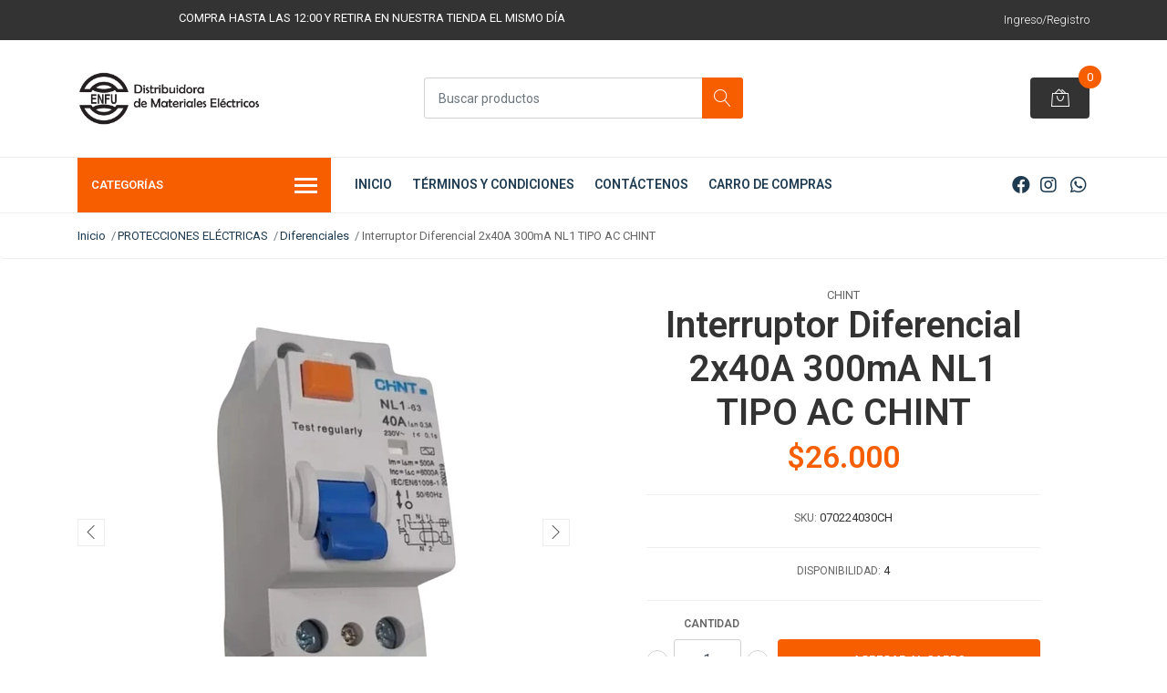

--- FILE ---
content_type: text/html; charset=utf-8
request_url: https://www.enfu.cl/interruptor-diferencial-2x40a-300ma-nl1-ac-chint
body_size: 14679
content:
<!DOCTYPE html>
<!--[if IE 9]><html class="lt-ie10" lang="en" > <![endif]-->
<html class="no-js" lang="es-CL" xmlns="http://www.w3.org/1999/xhtml"> <!--<![endif]-->

  <head>
    <!-- Google tag (gtag.js) -->

    <title>Interruptor Diferencial 2x40A 300mA NL1 TIPO AC CHINT</title>
    <meta name="description" content="Interruptor diferencial 2X40A sensibilidad de 300mA , 230V. Detectan variación entre la entrada y salida con el fin de proteger al usuario de la red eléctrica. Certificados SEC" />

    <meta http-equiv="Content-Type" content="text/html; charset=utf-8" />

    <meta name="robots" content="follow, all" />

    <!-- Set the viewport width to device width for mobile -->
    <meta name="viewport" content="width=device-width, initial-scale=1, shrink-to-fit=no">

    <!-- Facebook Meta tags for Product -->
<meta property="fb:app_id" content="283643215104248" />

  <meta property="og:id" content="20791023" />
  <meta property="og:title" content="Interruptor Diferencial 2x40A 300mA NL1 TIPO AC CHINT" />
  <meta property="og:type" content="product" />
  
    
      <meta property="og:image" content="https://cdnx.jumpseller.com/enfu/image/45695811/resize/1200/1200?1708456390" />
    
      <meta property="og:image" content="https://cdnx.jumpseller.com/enfu/image/45695813/resize/1200/1200?1708456390" />
    
  

  
    <meta property="og:brand" content="CHINT" />
  

  <meta property="product:is_product_shareable" content="1" />

  
    <meta property="product:original_price:amount" content="26000.0"/>
    <meta property="product:price:amount" content="26000.0"/>
     
      <meta property="product:availability" content="instock"/>
    
   

  <meta property="product:original_price:currency" content="CLP"/>
  <meta property="product:price:currency" content="CLP"/>



<meta property="og:description" content="Interruptor diferencial 2X40A sensibilidad de 300mA , 230V. Detectan variación entre la entrada y salida con el fin de proteger al usuario de la red eléctrica. Certificados SEC" />
<meta property="og:url" content="https://www.enfu.cl/interruptor-diferencial-2x40a-300ma-nl1-ac-chint" />
<meta property="og:site_name" content="ENFU LTDA" />
<meta name="twitter:card" content="summary" />


<meta property="og:locale" content="es_CL" />



    

    <script src="https://cdnjs.cloudflare.com/ajax/libs/jquery/3.3.1/jquery.min.js" integrity="sha384-tsQFqpEReu7ZLhBV2VZlAu7zcOV+rXbYlF2cqB8txI/8aZajjp4Bqd+V6D5IgvKT" crossorigin="anonymous" ></script>

    <link rel="canonical" href="https://www.enfu.cl/interruptor-diferencial-2x40a-300ma-nl1-ac-chint">

    
    <link rel="apple-touch-icon" type="image/x-icon" href="https://cdnx.jumpseller.com/enfu/image/39425107/resize/57/57?1694025644" sizes="57x57">
    <link rel="apple-touch-icon" type="image/x-icon" href="https://cdnx.jumpseller.com/enfu/image/39425107/resize/60/60?1694025644" sizes="60x60">
    <link rel="apple-touch-icon" type="image/x-icon" href="https://cdnx.jumpseller.com/enfu/image/39425107/resize/72/72?1694025644" sizes="72x72">
    <link rel="apple-touch-icon" type="image/x-icon" href="https://cdnx.jumpseller.com/enfu/image/39425107/resize/76/76?1694025644" sizes="76x76">
    <link rel="apple-touch-icon" type="image/x-icon" href="https://cdnx.jumpseller.com/enfu/image/39425107/resize/114/114?1694025644" sizes="114x114">
    <link rel="apple-touch-icon" type="image/x-icon" href="https://cdnx.jumpseller.com/enfu/image/39425107/resize/120/120?1694025644" sizes="120x120">
    <link rel="apple-touch-icon" type="image/x-icon" href="https://cdnx.jumpseller.com/enfu/image/39425107/resize/144/144?1694025644" sizes="144x144">
    <link rel="apple-touch-icon" type="image/x-icon" href="https://cdnx.jumpseller.com/enfu/image/39425107/resize/152/152?1694025644" sizes="152x152">

    <link rel="icon" type="image/png" href="https://cdnx.jumpseller.com/enfu/image/39425107/resize/196/196?1694025644" sizes="196x196">
    <link rel="icon" type="image/png" href="https://cdnx.jumpseller.com/enfu/image/39425107/resize/160/160?1694025644" sizes="160x160">
    <link rel="icon" type="image/png" href="https://cdnx.jumpseller.com/enfu/image/39425107/resize/96/96?1694025644" sizes="96x96">
    <link rel="icon" type="image/png" href="https://cdnx.jumpseller.com/enfu/image/39425107/resize/32/32?1694025644" sizes="32x32">
    <link rel="icon" type="image/png" href="https://cdnx.jumpseller.com/enfu/image/39425107/resize/16/16?1694025644" sizes="16x16">

  <meta name="msapplication-TileColor" content="#95b200">
  <meta name="theme-color" content="#ffffff">



    <link rel="stylesheet" href="//stackpath.bootstrapcdn.com/bootstrap/4.2.1/css/bootstrap.min.css">
    <link rel="stylesheet" href="https://cdnjs.cloudflare.com/ajax/libs/font-awesome/5.15.4/css/all.min.css" integrity="sha384-DyZ88mC6Up2uqS4h/KRgHuoeGwBcD4Ng9SiP4dIRy0EXTlnuz47vAwmeGwVChigm" crossorigin="anonymous" >
    <link rel="stylesheet" href="https://assets.jumpseller.com/store/enfu/themes/466137/styles.css?1769002652"/>
    <link rel="stylesheet" href="https://assets.jumpseller.com/store/enfu/themes/466137/color_pickers.min.css?1769002652"/>
    <link rel="stylesheet" href="https://assets.jumpseller.com/store/enfu/themes/466137/linear-icon.css?1769002652"/>
    
    <script src="//cdnjs.cloudflare.com/ajax/libs/OwlCarousel2/2.3.4/owl.carousel.min.js"></script>
    <link rel="stylesheet" href="//cdnjs.cloudflare.com/ajax/libs/OwlCarousel2/2.3.4/assets/owl.carousel.min.css">
    
    <script src="//ajax.googleapis.com/ajax/libs/webfont/1.6.26/webfont.js"></script>
<script type="text/javascript">
  WebFont.load({
    google: {
      families: ["Roboto:300,400,500,600,700,800", "Open Sans:300,400,500,600,700,800", "Roboto:300,400,500,600,700,800"]
    }
  });
</script>

<style type="text/css">
  body {
  font-family: 'Roboto' !important;
  }

  .page-header, h2 {
    font-family: 'Open Sans' !important;
  }

  .navbar-brand, .text-logo {
   font-family: 'Roboto' !important;
  }

   p, .caption h4, label, table, .panel  {
    font-size: 13px !important;
  }
  h1.block-header,
  h2.block-header,
  h2.summary-title {
    font-size: 12px !important;
  }
  .navbar-brand, .text-logo {
    font-size: 14px !important;
  }
  header #main-menu .navbar-nav a.nav-link {
    font-size: 14px !important;
  }

</style>

    <script type="application/ld+json">
  {
    "@context": "http://schema.org/"
    ,
      "@type": "Product",
      "name": "Interruptor Diferencial 2x40A 300mA NL1 TIPO AC CHINT",
      "url": "https://www.enfu.cl/interruptor-diferencial-2x40a-300ma-nl1-ac-chint",
      "itemCondition": "http://schema.org/NewCondition",
      "sku": "070224030CH",
      "image": "https://cdnx.jumpseller.com/enfu/image/45695811/504007__44_.png?1708456390",
      "productID": "6,93E+12",
      "description": "Interruptor diferencial 2X40A sensibilidad de 300mA , 230V. Detectan variación entre la entrada y salida con el fin de proteger al usuario de la red eléctrica. Certificados SEC",
      
      "brand": {
        "@type": "Brand",
        "name": "CHINT"
      },
      
      
        "category": "5380",
      
      "offers": {
        
          "@type": "Offer",
          "itemCondition": "http://schema.org/NewCondition",
          
          "availability": "http://schema.org/InStock",
          
          
            
          
          "price": "26000.0",
        
        "priceCurrency": "CLP",
        "seller": {
          "@type": "Organization",
          "name": "ENFU LTDA"
        },
        "url": "https://www.enfu.cl/interruptor-diferencial-2x40a-300ma-nl1-ac-chint",
        "shippingDetails": [
          {
          "@type": "OfferShippingDetails",
          "shippingDestination": [
          
          {
            "@type": "DefinedRegion",
            "addressCountry": "CL"
          }
          ]
          }
        ]
      }
    
  }
  </script>


    
  	 <meta name='google-site-verification' content='ylz_7nIDGS_gu4J4P1mEnrvSQKKFpjwZK1st5_lbnH0'/> 
 	 <meta name='google-site-verification' content='ylz_7nIDGS_gu4J4P1mEnrvSQKKFpjwZK1st5_lbnH0'/> 
 	 <meta name='google-site-verification' content='ylz_7nIDGS_gu4J4P1mEnrvSQKKFpjwZK1st5_lbnH0'/> 
 <meta name="csrf-param" content="authenticity_token" />
<meta name="csrf-token" content="UzAS7gfFM8euqvx7gTm8asF7AQmzNivLjYnyC5a2ILib1yt8dhdxtx0nAboeOZ2fQNVpZ93_Lcj1uskR-1nj9A" />




  <script async src="https://www.googletagmanager.com/gtag/js?id=G-77JPVGLZYZ"></script>


  <!-- Google Tag Manager -->
    <script>(function(w,d,s,l,i){w[l]=w[l]||[];w[l].push({'gtm.start':
    new Date().getTime(),event:'gtm.js'});var f=d.getElementsByTagName(s)[0],
    j=d.createElement(s),dl=l!='dataLayer'?'&l='+l:'';j.async=true;j.src=
    'https://www.googletagmanager.com/gtm.js?id='+i+dl;f.parentNode.insertBefore(j,f);
    })(window,document,'script','dataLayer', "GTM-MS3LLMBW");</script>
    <!-- End Google Tag Manager -->



<script>
  window.dataLayer = window.dataLayer || [];

  function gtag() {
    dataLayer.push(arguments);
  }

  gtag('js', new Date());

  // custom dimensions (for OKRs metrics)
  let custom_dimension_params = { custom_map: {} };
  
  custom_dimension_params['custom_map']['dimension1'] = 'theme';
  custom_dimension_params['theme'] = "mega";
  
  

  // Send events to Jumpseller GA Account
  // gtag('config', 'G-JBWEC7QQTS', Object.assign({}, { 'allow_enhanced_conversions': true }, custom_dimension_params));

  // Send events to Store Owner GA Account
  
  gtag('config', 'G-77JPVGLZYZ');
  
  
  gtag('config', 'GTM-MS3LLMBW');
  
  

  

  let order_items = null;

  
  // view_item - a user follows a link that goes directly to a product page
  gtag('event', 'view_item', {
    currency: "CLP",
    items: [{
      item_id: "070224030CH",
      item_name: "Interruptor Diferencial 2x40A 300mA NL1 TIPO AC CHINT",
      discount: "0.0",
      item_brand: "CHINT",
      price: "26000.0",
      currency: "CLP"
    }],
    value: "26000.0",
  });

  

  
</script>








<script>
  // Pixel code

  // dont send fb events if page is rendered inside an iframe (like admin theme preview)
  if(window.self === window.top) {
    !function(f,b,e,v,n,t,s){if(f.fbq)return;n=f.fbq=function(){n.callMethod?
    n.callMethod.apply(n,arguments):n.queue.push(arguments)};if(!f._fbq)f._fbq=n;
    n.push=n;n.loaded=!0;n.version='2.0';n.agent='pljumpseller';n.queue=[];t=b.createElement(e);t.async=!0;
    t.src=v;s=b.getElementsByTagName(e)[0];s.parentNode.insertBefore(t,s)}(window,
    document,'script','https://connect.facebook.net/' + getNavigatorLocale() + '/fbevents.js');

    var data = {};

    data.currency = 'CLP';
    data.total = '0.0';
    data.products_count = '0';

    

    data.content_ids = [20791023];
    data.contents = [{"id":20791023,"quantity":1,"item_price":26000.0,"item_discount":0.0}];
    data.single_value = 26000.0;

    // Line to enable Manual Only mode.
    fbq('set', 'autoConfig', false, '774212873709174');

    // FB Pixel Advanced Matching
    
    
    var advancedCustomerData = {
      'em' : '',
      'fn' : '',
      'ln' : '',
      'ph' : '',
      'ct' : '',
      'zp' : '',
      'country' : ''
    };

    var missingCustomerData = Object.values(advancedCustomerData).some(function(value) { return value.length == 0 });

    if(missingCustomerData) {
      fbq('init', '774212873709174');
    } else {
      fbq('init', '774212873709174', advancedCustomerData);
    }

    // PageView - build audience views (default FB Pixel behaviour)
    fbq('track', 'PageView');

    // AddToCart - released on page load after a product was added to cart
    

    // track conversion events, ordered by importance (not in this doc)
    // https://developers.facebook.com/docs/facebook-pixel/api-reference%23events

    
      // ViewContent - When a key page is viewed such as a product page
      
        fbq('track', 'ViewContent', {
          source: 'Jumpseller',
          value: data.single_value,
          currency: data.currency,
          content_name: document.title,
          content_type: 'product',
          content_ids: data.content_ids,
          contents: data.contents,
          referrer: document.referrer,
          userAgent: navigator.userAgent,
          language: navigator.language
        });
      

    

    function getNavigatorLocale(){
      return navigator.language.replace(/-/g,'_')
    }
  }
</script>





<script src="https://files.jumpseller.com/javascripts/dist/jumpseller-2.0.0.js" defer="defer"></script></head>
  
 <!-- <script src="https://apps.elfsight.com/p/platform.js" defer></script> >
<div class="elfsight-app-02308644-8b06-4dad-b2d0-69f4a7c341ec"></div>
-->
  <body class="">

    <!--[if lt IE 8]>
<p class="browsehappy">You are using an <strong>outdated</strong> browser. Please <a href="http://browsehappy.com/">upgrade your browser</a> to improve your experience.</p>
<![endif]-->
    
    <header class="header">
  <div class="preheader">
    <div class="container">
      <div class="row align-items-center">
        
        <div class="col-md-6">
          <div class="preheader-message">
           <marquee behavior="scroll" direction="left"> COMPRA HASTA LAS 12:00 Y RETIRA EN NUESTRA TIENDA EL MISMO DÍA</marquee>
          </div>
        </div>
        
        <div class="col-md-6">
          <div class="preheader-menu">
            <!-- Customers links -->
            
            <div class="preheader-menu-item ">
              <a href="/customer/login" class="trsn" title="Ingreso/Registro ENFU LTDA">
                <span class="customer-name">
                  Ingreso/Registro
                </span>
              </a>
            </div>
            

            

            

            

          </div>
        </div>
      </div>
    </div>
  </div>
  <div class="logo-area">
    <div class="container">
      <div class="row align-items-center">
        <div class="col-12 d-lg-none text-center mb-3">
          <a href="https://www.enfu.cl" title="ENFU LTDA" class="navbar-brand">
            
            <img src="https://images.jumpseller.com/store/enfu/store/logo/logo_negro_ENFU.png?1650663069" class="store-image" alt="ENFU LTDA" />
            
          </a>
        </div>
        <div class="col-2 d-lg-none">
          <button class="btn primary mobile-menu-trigger">
            <div class="nav-icon">
              <span></span>
              <span></span>
              <span></span>
              <span></span>
            </div>
          </button>
        </div>
        <div class="col-lg-4 col-md-4 d-none d-lg-block">
          <a href="https://www.enfu.cl" title="ENFU LTDA" class="navbar-brand">
            
            <img src="https://images.jumpseller.com/store/enfu/store/logo/logo_negro_ENFU.png?1650663069" class="store-image" alt="ENFU LTDA" />
            
          </a>
        </div>
        <div class="col-lg-4 col-8">
          <form id="search_mini_form" class="form-group" method="get" action="/search">
            <input type="text" value="" name="q" class="form-control form-control-sm" onFocus="javascript:this.value=''" placeholder="Buscar productos" />
            <button type="submit" class="btn primary"><i class="linear-icon icon-0803-magnifier"></i></button>
          </form>
        </div>
        <div class="col-lg-4 col-2 text-right">
          
          
          <div class="header-cart">
            <span class="cart-size">0</span>
            <a id="cart-link" href="/cart" class="btn secondary">
              <i class="linear-icon icon-0333-bag2"></i>
            </a>
          </div>
          
          
        </div>
      </div>
    </div>
  </div>
  <!-- Navigation -->
  <div class="menu-area">
    <nav id="mobile-menu" aria-labelledby="menu-trigger" class="trsn d-lg-none">
      <ul>
        
        <li class=" mobile">
  
  <a href="/" title="INICIO" >INICIO</a>
  

  
</li>

        
        <li class=" mobile">
  
  <a href="/terminos-y-condiciones" title="TÉRMINOS Y CONDICIONES" >TÉRMINOS Y CONDICIONES</a>
  

  
</li>

        
        <li class=" mobile">
  
  <a href="/contact" title="CONTÁCTENOS" >CONTÁCTENOS</a>
  

  
</li>

        
        <li class=" mobile">
  
  <a href="/cart" title="CARRO DE COMPRAS" >CARRO DE COMPRAS</a>
  

  
</li>

        
      </ul>
    </nav>
    <div class="container">
      <div class="row no-gutters">
        
        <div class="category-menu-wrapper col-lg-3">
          <span class="category-menu-trigger" href="#" role="button">
            Categorías
            <div class="nav-icon">
              <span></span>
              <span></span>
              <span></span>
              <span></span>
            </div>
          </span>
          <div class="container-mobile">
            <nav id="category-menu" aria-labelledby="menu-trigger" class="trsn">
              <ul>
              
              <li class="nav-item has-children d-none d-lg-block">
  <a href="/conductores"  title="CONDUCTORES" class="has-children level-1 trsn nav-link">CONDUCTORES</a>
  
  <ul class="multi-level">
    
    <li class="nav-item  d-none d-lg-block">
  <a href="/conductores/cordones"  title="Cordones" class="level-1 trsn nav-link">Cordones</a>
  
</li>

<li class=" mobile d-lg-none">
  
  <a href="/conductores/cordones" title="Cordones">Cordones</a>
  

  
</li>

    
    <li class="nav-item  d-none d-lg-block">
  <a href="/conductores/cables"  title="Cables" class="level-1 trsn nav-link">Cables</a>
  
</li>

<li class=" mobile d-lg-none">
  
  <a href="/conductores/cables" title="Cables">Cables</a>
  

  
</li>

    
    <li class="nav-item  d-none d-lg-block">
  <a href="/conductores/alambres"  title="Alambres" class="level-1 trsn nav-link">Alambres</a>
  
</li>

<li class=" mobile d-lg-none">
  
  <a href="/conductores/alambres" title="Alambres">Alambres</a>
  

  
</li>

    
  </ul>
  
</li>

<li class="has-dropdown mobile d-lg-none">
  
  <a title="CONDUCTORES" class="level-1  first-trigger">CONDUCTORES <i class="fas fa-angle-right" aria-hidden="true"></i></a>
  

  
  <ul class="level-1 dropdown">
    <li><a title="Volver" class="back-level-1"><i class="fas fa-angle-double-left" aria-hidden="true"></i> Volver</a></li>
    <li><a title="CONDUCTORES" class="top-category">CONDUCTORES</a></li>
    
    	<li class="nav-item  d-none d-lg-block">
  <a href="/conductores/cordones"  title="Cordones" class="level-1 trsn nav-link">Cordones</a>
  
</li>

<li class=" mobile d-lg-none">
  
  <a href="/conductores/cordones" title="Cordones">Cordones</a>
  

  
</li>

    
    	<li class="nav-item  d-none d-lg-block">
  <a href="/conductores/cables"  title="Cables" class="level-1 trsn nav-link">Cables</a>
  
</li>

<li class=" mobile d-lg-none">
  
  <a href="/conductores/cables" title="Cables">Cables</a>
  

  
</li>

    
    	<li class="nav-item  d-none d-lg-block">
  <a href="/conductores/alambres"  title="Alambres" class="level-1 trsn nav-link">Alambres</a>
  
</li>

<li class=" mobile d-lg-none">
  
  <a href="/conductores/alambres" title="Alambres">Alambres</a>
  

  
</li>

    
    <li><a href="/conductores" title="CONDUCTORES" class="goto">Ir a <span>CONDUCTORES</span></a></li>
  </ul>
  
</li>

              
              <li class="nav-item has-children d-none d-lg-block">
  <a href="/iluminacion"  title="ILUMINACIÓN" class="has-children level-1 trsn nav-link">ILUMINACIÓN</a>
  
  <ul class="multi-level">
    
    <li class="nav-item  d-none d-lg-block">
  <a href="/iluminacion/iluminacion-interior"  title="Iluminación Interior" class="level-1 trsn nav-link">Iluminación Interior</a>
  
</li>

<li class=" mobile d-lg-none">
  
  <a href="/iluminacion/iluminacion-interior" title="Iluminación Interior">Iluminación Interior</a>
  

  
</li>

    
    <li class="nav-item  d-none d-lg-block">
  <a href="/iluminacion/iluminacion-exterior"  title="Iluminación Exterior" class="level-1 trsn nav-link">Iluminación Exterior</a>
  
</li>

<li class=" mobile d-lg-none">
  
  <a href="/iluminacion/iluminacion-exterior" title="Iluminación Exterior">Iluminación Exterior</a>
  

  
</li>

    
  </ul>
  
</li>

<li class="has-dropdown mobile d-lg-none">
  
  <a title="ILUMINACIÓN" class="level-1  first-trigger">ILUMINACIÓN <i class="fas fa-angle-right" aria-hidden="true"></i></a>
  

  
  <ul class="level-1 dropdown">
    <li><a title="Volver" class="back-level-1"><i class="fas fa-angle-double-left" aria-hidden="true"></i> Volver</a></li>
    <li><a title="ILUMINACIÓN" class="top-category">ILUMINACIÓN</a></li>
    
    	<li class="nav-item  d-none d-lg-block">
  <a href="/iluminacion/iluminacion-interior"  title="Iluminación Interior" class="level-1 trsn nav-link">Iluminación Interior</a>
  
</li>

<li class=" mobile d-lg-none">
  
  <a href="/iluminacion/iluminacion-interior" title="Iluminación Interior">Iluminación Interior</a>
  

  
</li>

    
    	<li class="nav-item  d-none d-lg-block">
  <a href="/iluminacion/iluminacion-exterior"  title="Iluminación Exterior" class="level-1 trsn nav-link">Iluminación Exterior</a>
  
</li>

<li class=" mobile d-lg-none">
  
  <a href="/iluminacion/iluminacion-exterior" title="Iluminación Exterior">Iluminación Exterior</a>
  

  
</li>

    
    <li><a href="/iluminacion" title="ILUMINACIÓN" class="goto">Ir a <span>ILUMINACIÓN</span></a></li>
  </ul>
  
</li>

              
              <li class="nav-item has-children d-none d-lg-block">
  <a href="/domiciliaria"  title="DOMICILIARIA" class="has-children level-1 trsn nav-link">DOMICILIARIA</a>
  
  <ul class="multi-level">
    
    <li class="nav-item  d-none d-lg-block">
  <a href="/domiciliaria/lexo"  title="Lexo" class="level-1 trsn nav-link">Lexo</a>
  
</li>

<li class=" mobile d-lg-none">
  
  <a href="/domiciliaria/lexo" title="Lexo">Lexo</a>
  

  
</li>

    
    <li class="nav-item  d-none d-lg-block">
  <a href="/domiciliaria/s44-sinthesi"  title="S44 Sinthesi" class="level-1 trsn nav-link">S44 Sinthesi</a>
  
</li>

<li class=" mobile d-lg-none">
  
  <a href="/domiciliaria/s44-sinthesi" title="S44 Sinthesi">S44 Sinthesi</a>
  

  
</li>

    
    <li class="nav-item  d-none d-lg-block">
  <a href="/domiciliaria/s33s22-sinthesi"  title="S33+S22 Sinthesi" class="level-1 trsn nav-link">S33+S22 Sinthesi</a>
  
</li>

<li class=" mobile d-lg-none">
  
  <a href="/domiciliaria/s33s22-sinthesi" title="S33+S22 Sinthesi">S33+S22 Sinthesi</a>
  

  
</li>

    
    <li class="nav-item  d-none d-lg-block">
  <a href="/domiciliaria/s17-sinthesi"  title="S17 Sinthesi" class="level-1 trsn nav-link">S17 Sinthesi</a>
  
</li>

<li class=" mobile d-lg-none">
  
  <a href="/domiciliaria/s17-sinthesi" title="S17 Sinthesi">S17 Sinthesi</a>
  

  
</li>

    
    <li class="nav-item  d-none d-lg-block">
  <a href="/domiciliaria/miluz-schneider"  title="MiLuz Schneider" class="level-1 trsn nav-link">MiLuz Schneider</a>
  
</li>

<li class=" mobile d-lg-none">
  
  <a href="/domiciliaria/miluz-schneider" title="MiLuz Schneider">MiLuz Schneider</a>
  

  
</li>

    
    <li class="nav-item  d-none d-lg-block">
  <a href="/domiciliaria/habit21-schneider"  title="Habit21 Schneider" class="level-1 trsn nav-link">Habit21 Schneider</a>
  
</li>

<li class=" mobile d-lg-none">
  
  <a href="/domiciliaria/habit21-schneider" title="Habit21 Schneider">Habit21 Schneider</a>
  

  
</li>

    
    <li class="nav-item  d-none d-lg-block">
  <a href="/domiciliaria/orion-schneider"  title="Orión Schneider" class="level-1 trsn nav-link">Orión Schneider</a>
  
</li>

<li class=" mobile d-lg-none">
  
  <a href="/domiciliaria/orion-schneider" title="Orión Schneider">Orión Schneider</a>
  

  
</li>

    
    <li class="nav-item  d-none d-lg-block">
  <a href="/domiciliaria/genesis-schneider"  title="Génesis Schneider" class="level-1 trsn nav-link">Génesis Schneider</a>
  
</li>

<li class=" mobile d-lg-none">
  
  <a href="/domiciliaria/genesis-schneider" title="Génesis Schneider">Génesis Schneider</a>
  

  
</li>

    
    <li class="nav-item  d-none d-lg-block">
  <a href="/domiciliaria/interruptores"  title="Interruptores" class="level-1 trsn nav-link">Interruptores</a>
  
</li>

<li class=" mobile d-lg-none">
  
  <a href="/domiciliaria/interruptores" title="Interruptores">Interruptores</a>
  

  
</li>

    
    <li class="nav-item  d-none d-lg-block">
  <a href="/domiciliaria/enchufes-machos-y-hembras"  title="Enchufes Machos y Hembras" class="level-1 trsn nav-link">Enchufes Machos y Hembras</a>
  
</li>

<li class=" mobile d-lg-none">
  
  <a href="/domiciliaria/enchufes-machos-y-hembras" title="Enchufes Machos y Hembras">Enchufes Machos y Hembras</a>
  

  
</li>

    
    <li class="nav-item  d-none d-lg-block">
  <a href="/domiciliaria/alargadores"  title="Alargadores" class="level-1 trsn nav-link">Alargadores</a>
  
</li>

<li class=" mobile d-lg-none">
  
  <a href="/domiciliaria/alargadores" title="Alargadores">Alargadores</a>
  

  
</li>

    
    <li class="nav-item  d-none d-lg-block">
  <a href="/domiciliaria/portalamparas"  title="Portalámparas" class="level-1 trsn nav-link">Portalámparas</a>
  
</li>

<li class=" mobile d-lg-none">
  
  <a href="/domiciliaria/portalamparas" title="Portalámparas">Portalámparas</a>
  

  
</li>

    
    <li class="nav-item  d-none d-lg-block">
  <a href="/domiciliaria/bticino-luzica"  title="Lúzica Bticino" class="level-1 trsn nav-link">Lúzica Bticino</a>
  
</li>

<li class=" mobile d-lg-none">
  
  <a href="/domiciliaria/bticino-luzica" title="Lúzica Bticino">Lúzica Bticino</a>
  

  
</li>

    
    <li class="nav-item  d-none d-lg-block">
  <a href="/domiciliaria/aris-mec"  title="Aris Mec" class="level-1 trsn nav-link">Aris Mec</a>
  
</li>

<li class=" mobile d-lg-none">
  
  <a href="/domiciliaria/aris-mec" title="Aris Mec">Aris Mec</a>
  

  
</li>

    
  </ul>
  
</li>

<li class="has-dropdown mobile d-lg-none">
  
  <a title="DOMICILIARIA" class="level-1  first-trigger">DOMICILIARIA <i class="fas fa-angle-right" aria-hidden="true"></i></a>
  

  
  <ul class="level-1 dropdown">
    <li><a title="Volver" class="back-level-1"><i class="fas fa-angle-double-left" aria-hidden="true"></i> Volver</a></li>
    <li><a title="DOMICILIARIA" class="top-category">DOMICILIARIA</a></li>
    
    	<li class="nav-item  d-none d-lg-block">
  <a href="/domiciliaria/lexo"  title="Lexo" class="level-1 trsn nav-link">Lexo</a>
  
</li>

<li class=" mobile d-lg-none">
  
  <a href="/domiciliaria/lexo" title="Lexo">Lexo</a>
  

  
</li>

    
    	<li class="nav-item  d-none d-lg-block">
  <a href="/domiciliaria/s44-sinthesi"  title="S44 Sinthesi" class="level-1 trsn nav-link">S44 Sinthesi</a>
  
</li>

<li class=" mobile d-lg-none">
  
  <a href="/domiciliaria/s44-sinthesi" title="S44 Sinthesi">S44 Sinthesi</a>
  

  
</li>

    
    	<li class="nav-item  d-none d-lg-block">
  <a href="/domiciliaria/s33s22-sinthesi"  title="S33+S22 Sinthesi" class="level-1 trsn nav-link">S33+S22 Sinthesi</a>
  
</li>

<li class=" mobile d-lg-none">
  
  <a href="/domiciliaria/s33s22-sinthesi" title="S33+S22 Sinthesi">S33+S22 Sinthesi</a>
  

  
</li>

    
    	<li class="nav-item  d-none d-lg-block">
  <a href="/domiciliaria/s17-sinthesi"  title="S17 Sinthesi" class="level-1 trsn nav-link">S17 Sinthesi</a>
  
</li>

<li class=" mobile d-lg-none">
  
  <a href="/domiciliaria/s17-sinthesi" title="S17 Sinthesi">S17 Sinthesi</a>
  

  
</li>

    
    	<li class="nav-item  d-none d-lg-block">
  <a href="/domiciliaria/miluz-schneider"  title="MiLuz Schneider" class="level-1 trsn nav-link">MiLuz Schneider</a>
  
</li>

<li class=" mobile d-lg-none">
  
  <a href="/domiciliaria/miluz-schneider" title="MiLuz Schneider">MiLuz Schneider</a>
  

  
</li>

    
    	<li class="nav-item  d-none d-lg-block">
  <a href="/domiciliaria/habit21-schneider"  title="Habit21 Schneider" class="level-1 trsn nav-link">Habit21 Schneider</a>
  
</li>

<li class=" mobile d-lg-none">
  
  <a href="/domiciliaria/habit21-schneider" title="Habit21 Schneider">Habit21 Schneider</a>
  

  
</li>

    
    	<li class="nav-item  d-none d-lg-block">
  <a href="/domiciliaria/orion-schneider"  title="Orión Schneider" class="level-1 trsn nav-link">Orión Schneider</a>
  
</li>

<li class=" mobile d-lg-none">
  
  <a href="/domiciliaria/orion-schneider" title="Orión Schneider">Orión Schneider</a>
  

  
</li>

    
    	<li class="nav-item  d-none d-lg-block">
  <a href="/domiciliaria/genesis-schneider"  title="Génesis Schneider" class="level-1 trsn nav-link">Génesis Schneider</a>
  
</li>

<li class=" mobile d-lg-none">
  
  <a href="/domiciliaria/genesis-schneider" title="Génesis Schneider">Génesis Schneider</a>
  

  
</li>

    
    	<li class="nav-item  d-none d-lg-block">
  <a href="/domiciliaria/interruptores"  title="Interruptores" class="level-1 trsn nav-link">Interruptores</a>
  
</li>

<li class=" mobile d-lg-none">
  
  <a href="/domiciliaria/interruptores" title="Interruptores">Interruptores</a>
  

  
</li>

    
    	<li class="nav-item  d-none d-lg-block">
  <a href="/domiciliaria/enchufes-machos-y-hembras"  title="Enchufes Machos y Hembras" class="level-1 trsn nav-link">Enchufes Machos y Hembras</a>
  
</li>

<li class=" mobile d-lg-none">
  
  <a href="/domiciliaria/enchufes-machos-y-hembras" title="Enchufes Machos y Hembras">Enchufes Machos y Hembras</a>
  

  
</li>

    
    	<li class="nav-item  d-none d-lg-block">
  <a href="/domiciliaria/alargadores"  title="Alargadores" class="level-1 trsn nav-link">Alargadores</a>
  
</li>

<li class=" mobile d-lg-none">
  
  <a href="/domiciliaria/alargadores" title="Alargadores">Alargadores</a>
  

  
</li>

    
    	<li class="nav-item  d-none d-lg-block">
  <a href="/domiciliaria/portalamparas"  title="Portalámparas" class="level-1 trsn nav-link">Portalámparas</a>
  
</li>

<li class=" mobile d-lg-none">
  
  <a href="/domiciliaria/portalamparas" title="Portalámparas">Portalámparas</a>
  

  
</li>

    
    	<li class="nav-item  d-none d-lg-block">
  <a href="/domiciliaria/bticino-luzica"  title="Lúzica Bticino" class="level-1 trsn nav-link">Lúzica Bticino</a>
  
</li>

<li class=" mobile d-lg-none">
  
  <a href="/domiciliaria/bticino-luzica" title="Lúzica Bticino">Lúzica Bticino</a>
  

  
</li>

    
    	<li class="nav-item  d-none d-lg-block">
  <a href="/domiciliaria/aris-mec"  title="Aris Mec" class="level-1 trsn nav-link">Aris Mec</a>
  
</li>

<li class=" mobile d-lg-none">
  
  <a href="/domiciliaria/aris-mec" title="Aris Mec">Aris Mec</a>
  

  
</li>

    
    <li><a href="/domiciliaria" title="DOMICILIARIA" class="goto">Ir a <span>DOMICILIARIA</span></a></li>
  </ul>
  
</li>

              
              <li class="nav-item has-children d-none d-lg-block">
  <a href="/industrial"  title="INDUSTRIAL" class="has-children level-1 trsn nav-link">INDUSTRIAL</a>
  
  <ul class="multi-level">
    
    <li class="nav-item  d-none d-lg-block">
  <a href="/industrial/accesorios-y-adaptadores"  title="Accesorios y Adaptadores" class="level-1 trsn nav-link">Accesorios y Adaptadores</a>
  
</li>

<li class=" mobile d-lg-none">
  
  <a href="/industrial/accesorios-y-adaptadores" title="Accesorios y Adaptadores">Accesorios y Adaptadores</a>
  

  
</li>

    
    <li class="nav-item  d-none d-lg-block">
  <a href="/industrial/control-y-comando"  title="Control y Comando" class="level-1 trsn nav-link">Control y Comando</a>
  
</li>

<li class=" mobile d-lg-none">
  
  <a href="/industrial/control-y-comando" title="Control y Comando">Control y Comando</a>
  

  
</li>

    
    <li class="nav-item  d-none d-lg-block">
  <a href="/industrial/adaptadores"  title="Adaptadores" class="level-1 trsn nav-link">Adaptadores</a>
  
</li>

<li class=" mobile d-lg-none">
  
  <a href="/industrial/adaptadores" title="Adaptadores">Adaptadores</a>
  

  
</li>

    
    <li class="nav-item  d-none d-lg-block">
  <a href="/industrial/enchufe-industrial-hembra"  title="Enchufe Industrial Hembra" class="level-1 trsn nav-link">Enchufe Industrial Hembra</a>
  
</li>

<li class=" mobile d-lg-none">
  
  <a href="/industrial/enchufe-industrial-hembra" title="Enchufe Industrial Hembra">Enchufe Industrial Hembra</a>
  

  
</li>

    
    <li class="nav-item  d-none d-lg-block">
  <a href="/industrial/enchufe-industrial-macho"  title="Enchufe Industrial Macho" class="level-1 trsn nav-link">Enchufe Industrial Macho</a>
  
</li>

<li class=" mobile d-lg-none">
  
  <a href="/industrial/enchufe-industrial-macho" title="Enchufe Industrial Macho">Enchufe Industrial Macho</a>
  

  
</li>

    
  </ul>
  
</li>

<li class="has-dropdown mobile d-lg-none">
  
  <a title="INDUSTRIAL" class="level-1  first-trigger">INDUSTRIAL <i class="fas fa-angle-right" aria-hidden="true"></i></a>
  

  
  <ul class="level-1 dropdown">
    <li><a title="Volver" class="back-level-1"><i class="fas fa-angle-double-left" aria-hidden="true"></i> Volver</a></li>
    <li><a title="INDUSTRIAL" class="top-category">INDUSTRIAL</a></li>
    
    	<li class="nav-item  d-none d-lg-block">
  <a href="/industrial/accesorios-y-adaptadores"  title="Accesorios y Adaptadores" class="level-1 trsn nav-link">Accesorios y Adaptadores</a>
  
</li>

<li class=" mobile d-lg-none">
  
  <a href="/industrial/accesorios-y-adaptadores" title="Accesorios y Adaptadores">Accesorios y Adaptadores</a>
  

  
</li>

    
    	<li class="nav-item  d-none d-lg-block">
  <a href="/industrial/control-y-comando"  title="Control y Comando" class="level-1 trsn nav-link">Control y Comando</a>
  
</li>

<li class=" mobile d-lg-none">
  
  <a href="/industrial/control-y-comando" title="Control y Comando">Control y Comando</a>
  

  
</li>

    
    	<li class="nav-item  d-none d-lg-block">
  <a href="/industrial/adaptadores"  title="Adaptadores" class="level-1 trsn nav-link">Adaptadores</a>
  
</li>

<li class=" mobile d-lg-none">
  
  <a href="/industrial/adaptadores" title="Adaptadores">Adaptadores</a>
  

  
</li>

    
    	<li class="nav-item  d-none d-lg-block">
  <a href="/industrial/enchufe-industrial-hembra"  title="Enchufe Industrial Hembra" class="level-1 trsn nav-link">Enchufe Industrial Hembra</a>
  
</li>

<li class=" mobile d-lg-none">
  
  <a href="/industrial/enchufe-industrial-hembra" title="Enchufe Industrial Hembra">Enchufe Industrial Hembra</a>
  

  
</li>

    
    	<li class="nav-item  d-none d-lg-block">
  <a href="/industrial/enchufe-industrial-macho"  title="Enchufe Industrial Macho" class="level-1 trsn nav-link">Enchufe Industrial Macho</a>
  
</li>

<li class=" mobile d-lg-none">
  
  <a href="/industrial/enchufe-industrial-macho" title="Enchufe Industrial Macho">Enchufe Industrial Macho</a>
  

  
</li>

    
    <li><a href="/industrial" title="INDUSTRIAL" class="goto">Ir a <span>INDUSTRIAL</span></a></li>
  </ul>
  
</li>

              
              <li class="nav-item has-children d-none d-lg-block">
  <a href="/canalizacion"  title="CANALIZACIÓN" class="has-children level-1 trsn nav-link">CANALIZACIÓN</a>
  
  <ul class="multi-level">
    
    <li class="nav-item  d-none d-lg-block">
  <a href="/canalizacion/tableros"  title="Tableros" class="level-1 trsn nav-link">Tableros</a>
  
</li>

<li class=" mobile d-lg-none">
  
  <a href="/canalizacion/tableros" title="Tableros">Tableros</a>
  

  
</li>

    
    <li class="nav-item  d-none d-lg-block">
  <a href="/canalizacion/gabinetes"  title="Gabinetes" class="level-1 trsn nav-link">Gabinetes</a>
  
</li>

<li class=" mobile d-lg-none">
  
  <a href="/canalizacion/gabinetes" title="Gabinetes">Gabinetes</a>
  

  
</li>

    
    <li class="nav-item  d-none d-lg-block">
  <a href="/canalizacion/cajas-de-distribucion"  title="Cajas de Distribución" class="level-1 trsn nav-link">Cajas de Distribución</a>
  
</li>

<li class=" mobile d-lg-none">
  
  <a href="/canalizacion/cajas-de-distribucion" title="Cajas de Distribución">Cajas de Distribución</a>
  

  
</li>

    
    <li class="nav-item  d-none d-lg-block">
  <a href="/canalizacion/tuberias-y-canaletas"  title="Tuberías y canaletas" class="level-1 trsn nav-link">Tuberías y canaletas</a>
  
</li>

<li class=" mobile d-lg-none">
  
  <a href="/canalizacion/tuberias-y-canaletas" title="Tuberías y canaletas">Tuberías y canaletas</a>
  

  
</li>

    
    <li class="nav-item  d-none d-lg-block">
  <a href="/canalizacion/emt"  title="EMT" class="level-1 trsn nav-link">EMT</a>
  
</li>

<li class=" mobile d-lg-none">
  
  <a href="/canalizacion/emt" title="EMT">EMT</a>
  

  
</li>

    
  </ul>
  
</li>

<li class="has-dropdown mobile d-lg-none">
  
  <a title="CANALIZACIÓN" class="level-1  first-trigger">CANALIZACIÓN <i class="fas fa-angle-right" aria-hidden="true"></i></a>
  

  
  <ul class="level-1 dropdown">
    <li><a title="Volver" class="back-level-1"><i class="fas fa-angle-double-left" aria-hidden="true"></i> Volver</a></li>
    <li><a title="CANALIZACIÓN" class="top-category">CANALIZACIÓN</a></li>
    
    	<li class="nav-item  d-none d-lg-block">
  <a href="/canalizacion/tableros"  title="Tableros" class="level-1 trsn nav-link">Tableros</a>
  
</li>

<li class=" mobile d-lg-none">
  
  <a href="/canalizacion/tableros" title="Tableros">Tableros</a>
  

  
</li>

    
    	<li class="nav-item  d-none d-lg-block">
  <a href="/canalizacion/gabinetes"  title="Gabinetes" class="level-1 trsn nav-link">Gabinetes</a>
  
</li>

<li class=" mobile d-lg-none">
  
  <a href="/canalizacion/gabinetes" title="Gabinetes">Gabinetes</a>
  

  
</li>

    
    	<li class="nav-item  d-none d-lg-block">
  <a href="/canalizacion/cajas-de-distribucion"  title="Cajas de Distribución" class="level-1 trsn nav-link">Cajas de Distribución</a>
  
</li>

<li class=" mobile d-lg-none">
  
  <a href="/canalizacion/cajas-de-distribucion" title="Cajas de Distribución">Cajas de Distribución</a>
  

  
</li>

    
    	<li class="nav-item  d-none d-lg-block">
  <a href="/canalizacion/tuberias-y-canaletas"  title="Tuberías y canaletas" class="level-1 trsn nav-link">Tuberías y canaletas</a>
  
</li>

<li class=" mobile d-lg-none">
  
  <a href="/canalizacion/tuberias-y-canaletas" title="Tuberías y canaletas">Tuberías y canaletas</a>
  

  
</li>

    
    	<li class="nav-item  d-none d-lg-block">
  <a href="/canalizacion/emt"  title="EMT" class="level-1 trsn nav-link">EMT</a>
  
</li>

<li class=" mobile d-lg-none">
  
  <a href="/canalizacion/emt" title="EMT">EMT</a>
  

  
</li>

    
    <li><a href="/canalizacion" title="CANALIZACIÓN" class="goto">Ir a <span>CANALIZACIÓN</span></a></li>
  </ul>
  
</li>

              
              <li class="nav-item has-children d-none d-lg-block">
  <a href="/protecciones-electricas"  title="PROTECCIONES ELÉCTRICAS" class="has-children level-1 trsn nav-link">PROTECCIONES ELÉCTRICAS</a>
  
  <ul class="multi-level">
    
    <li class="nav-item  d-none d-lg-block">
  <a href="/protecciones-electricas/otros"  title="Otros" class="level-1 trsn nav-link">Otros</a>
  
</li>

<li class=" mobile d-lg-none">
  
  <a href="/protecciones-electricas/otros" title="Otros">Otros</a>
  

  
</li>

    
    <li class="nav-item  d-none d-lg-block">
  <a href="/protecciones-electricas/automaticos"  title="Automáticos" class="level-1 trsn nav-link">Automáticos</a>
  
</li>

<li class=" mobile d-lg-none">
  
  <a href="/protecciones-electricas/automaticos" title="Automáticos">Automáticos</a>
  

  
</li>

    
    <li class="nav-item  d-none d-lg-block">
  <a href="/protecciones-electricas/diferenciales"  title="Diferenciales" class="level-1 trsn nav-link">Diferenciales</a>
  
</li>

<li class=" mobile d-lg-none">
  
  <a href="/protecciones-electricas/diferenciales" title="Diferenciales">Diferenciales</a>
  

  
</li>

    
    <li class="nav-item  d-none d-lg-block">
  <a href="/protecciones-electricas/guardamotores"  title="Guardamotores" class="level-1 trsn nav-link">Guardamotores</a>
  
</li>

<li class=" mobile d-lg-none">
  
  <a href="/protecciones-electricas/guardamotores" title="Guardamotores">Guardamotores</a>
  

  
</li>

    
  </ul>
  
</li>

<li class="has-dropdown mobile d-lg-none">
  
  <a title="PROTECCIONES ELÉCTRICAS" class="level-1  first-trigger">PROTECCIONES ELÉCTRICAS <i class="fas fa-angle-right" aria-hidden="true"></i></a>
  

  
  <ul class="level-1 dropdown">
    <li><a title="Volver" class="back-level-1"><i class="fas fa-angle-double-left" aria-hidden="true"></i> Volver</a></li>
    <li><a title="PROTECCIONES ELÉCTRICAS" class="top-category">PROTECCIONES ELÉCTRICAS</a></li>
    
    	<li class="nav-item  d-none d-lg-block">
  <a href="/protecciones-electricas/otros"  title="Otros" class="level-1 trsn nav-link">Otros</a>
  
</li>

<li class=" mobile d-lg-none">
  
  <a href="/protecciones-electricas/otros" title="Otros">Otros</a>
  

  
</li>

    
    	<li class="nav-item  d-none d-lg-block">
  <a href="/protecciones-electricas/automaticos"  title="Automáticos" class="level-1 trsn nav-link">Automáticos</a>
  
</li>

<li class=" mobile d-lg-none">
  
  <a href="/protecciones-electricas/automaticos" title="Automáticos">Automáticos</a>
  

  
</li>

    
    	<li class="nav-item  d-none d-lg-block">
  <a href="/protecciones-electricas/diferenciales"  title="Diferenciales" class="level-1 trsn nav-link">Diferenciales</a>
  
</li>

<li class=" mobile d-lg-none">
  
  <a href="/protecciones-electricas/diferenciales" title="Diferenciales">Diferenciales</a>
  

  
</li>

    
    	<li class="nav-item  d-none d-lg-block">
  <a href="/protecciones-electricas/guardamotores"  title="Guardamotores" class="level-1 trsn nav-link">Guardamotores</a>
  
</li>

<li class=" mobile d-lg-none">
  
  <a href="/protecciones-electricas/guardamotores" title="Guardamotores">Guardamotores</a>
  

  
</li>

    
    <li><a href="/protecciones-electricas" title="PROTECCIONES ELÉCTRICAS" class="goto">Ir a <span>PROTECCIONES ELÉCTRICAS</span></a></li>
  </ul>
  
</li>

              
              <li class="nav-item has-children d-none d-lg-block">
  <a href="/complementos"  title="COMPLEMENTOS" class="has-children level-1 trsn nav-link">COMPLEMENTOS</a>
  
  <ul class="multi-level">
    
    <li class="nav-item  d-none d-lg-block">
  <a href="/complementos/herramientas-inalambricas"  title="Herramientas Inalámbricas" class="level-1 trsn nav-link">Herramientas Inalámbricas</a>
  
</li>

<li class=" mobile d-lg-none">
  
  <a href="/complementos/herramientas-inalambricas" title="Herramientas Inalámbricas">Herramientas Inalámbricas</a>
  

  
</li>

    
    <li class="nav-item  d-none d-lg-block">
  <a href="/complementos/herramientas-manuales"  title="Herramientas Manuales" class="level-1 trsn nav-link">Herramientas Manuales</a>
  
</li>

<li class=" mobile d-lg-none">
  
  <a href="/complementos/herramientas-manuales" title="Herramientas Manuales">Herramientas Manuales</a>
  

  
</li>

    
    <li class="nav-item  d-none d-lg-block">
  <a href="/complementos/herramientas-electricas"  title="Herramientas Eléctricas" class="level-1 trsn nav-link">Herramientas Eléctricas</a>
  
</li>

<li class=" mobile d-lg-none">
  
  <a href="/complementos/herramientas-electricas" title="Herramientas Eléctricas">Herramientas Eléctricas</a>
  

  
</li>

    
  </ul>
  
</li>

<li class="has-dropdown mobile d-lg-none">
  
  <a title="COMPLEMENTOS" class="level-1  first-trigger">COMPLEMENTOS <i class="fas fa-angle-right" aria-hidden="true"></i></a>
  

  
  <ul class="level-1 dropdown">
    <li><a title="Volver" class="back-level-1"><i class="fas fa-angle-double-left" aria-hidden="true"></i> Volver</a></li>
    <li><a title="COMPLEMENTOS" class="top-category">COMPLEMENTOS</a></li>
    
    	<li class="nav-item  d-none d-lg-block">
  <a href="/complementos/herramientas-inalambricas"  title="Herramientas Inalámbricas" class="level-1 trsn nav-link">Herramientas Inalámbricas</a>
  
</li>

<li class=" mobile d-lg-none">
  
  <a href="/complementos/herramientas-inalambricas" title="Herramientas Inalámbricas">Herramientas Inalámbricas</a>
  

  
</li>

    
    	<li class="nav-item  d-none d-lg-block">
  <a href="/complementos/herramientas-manuales"  title="Herramientas Manuales" class="level-1 trsn nav-link">Herramientas Manuales</a>
  
</li>

<li class=" mobile d-lg-none">
  
  <a href="/complementos/herramientas-manuales" title="Herramientas Manuales">Herramientas Manuales</a>
  

  
</li>

    
    	<li class="nav-item  d-none d-lg-block">
  <a href="/complementos/herramientas-electricas"  title="Herramientas Eléctricas" class="level-1 trsn nav-link">Herramientas Eléctricas</a>
  
</li>

<li class=" mobile d-lg-none">
  
  <a href="/complementos/herramientas-electricas" title="Herramientas Eléctricas">Herramientas Eléctricas</a>
  

  
</li>

    
    <li><a href="/complementos" title="COMPLEMENTOS" class="goto">Ir a <span>COMPLEMENTOS</span></a></li>
  </ul>
  
</li>

              
              </ul>
            </nav>
          </div>
        </div>
        
        <div class="col-md-9">
          <div class="navbar navbar-expand-lg">
            <div id="main-menu" class="collapse navbar-collapse">
              <ul class="navbar-nav mr-auto list-group-horizontal d-table">
                
                <li class="nav-item d-table-cell">
  <a href="/"  title="INICIO" class=" trsn nav-link d-table-cell align-middle">INICIO</a>
  
</li>

                
                <li class="nav-item d-table-cell">
  <a href="/terminos-y-condiciones"  title="TÉRMINOS Y CONDICIONES" class=" trsn nav-link d-table-cell align-middle">TÉRMINOS Y CONDICIONES</a>
  
</li>

                
                <li class="nav-item d-table-cell">
  <a href="/contact"  title="CONTÁCTENOS" class=" trsn nav-link d-table-cell align-middle">CONTÁCTENOS</a>
  
</li>

                
                <li class="nav-item d-table-cell">
  <a href="/cart"  title="CARRO DE COMPRAS" class=" trsn nav-link d-table-cell align-middle">CARRO DE COMPRAS</a>
  
</li>

                
              </ul>

              <ul class="social navbar-toggler-right list-inline d-none d-xl-block">
                
                <li class="list-inline-item">
                  <a href="https://www.facebook.com/enfumaterialeselectricos" class="trsn" title="Ir a Facebook" target="_blank">
                    <i class="fab fa-facebook"></i>
                  </a>
                </li>
                
                
                
                
                <li class="list-inline-item">
                  <a href="https://www.instagram.com/enfumaterialeselectricos" class="trsn" title="Ir a Instagram" target="_blank">
                    <i class="fab fa-instagram"></i>
                  </a>
                </li>
                
                
                <li class="list-inline-item">
                  <a href="https://api.whatsapp.com/send?phone=56951723204&text=Hola%20ENFU LTDA" class="trsn" title="WhatsApp" target="_blank">
                    <i class="fab fa-whatsapp fa-fw"></i>
                  </a>
                </li>
                
                
                
              </ul>
            </div>
          </div>
        </div>
      </div>
    </div>
  </div>
</header>

    
    <section class="breadcrumb d-none d-md-block">
      <div class="container">
        <ul>
          
          
          <li class="breadcrumb-item"><a href="/" class="trsn" title="Volver a Inicio">Inicio</a></li>
          
          
          
          <li class="breadcrumb-item"><a href="/protecciones-electricas" class="trsn" title="Volver a PROTECCIONES ELÉCTRICAS">PROTECCIONES ELÉCTRICAS</a></li>
          
          
          
          <li class="breadcrumb-item"><a href="/protecciones-electricas/diferenciales" class="trsn" title="Volver a Diferenciales">Diferenciales</a></li>
          
          
          
          <li class="breadcrumb-item"><span>Interruptor Diferencial 2x40A 300mA NL1 TIPO AC CHINT</span></li>
          
          
        </ul>
      </div>
    </section>
    
    
    <!-- Page Content -->
    <script src="https://assets.jumpseller.com/store/enfu/themes/466137/owl.carousel2.thumbs.min.js?1769002652"></script>
<div class="container container-section product-page">
  <div class="row">
    <div class="col-lg-6">
      <div class="main-product-image">
        

        
        
        <div id="product-carousel">
          <div class="product-images owl-carousel product-slider" data-slider-id="1">
            <div class="item">
              <img id="first-image" src="https://cdnx.jumpseller.com/enfu/image/45695811/resize/540/540?1708456390" srcset="https://cdnx.jumpseller.com/enfu/image/45695811/resize/540/540?1708456390 1x, https://cdnx.jumpseller.com/enfu/image/45695811/resize/1080/1080?1708456390 2x" alt="Interruptor Diferencial 2x40A 300mA NL1 TIPO AC CHINT" title="Interruptor Diferencial 2x40A 300mA NL1 TIPO AC CHINT" class="product-image">
            </div>
            
            <div class="item">
              <img src="https://cdnx.jumpseller.com/enfu/image/45695813/resize/540/540?1708456390" srcset="https://cdnx.jumpseller.com/enfu/image/45695813/resize/540/540?1708456390 1x, https://cdnx.jumpseller.com/enfu/image/45695813/resize/1080/1080?1708456390 2x" alt="Interruptor Diferencial 2x40A 300mA NL1 TIPO AC CHINT" title="Interruptor Diferencial 2x40A 300mA NL1 TIPO AC CHINT" class="product-image">
            </div>
            
          </div>
          
          <div class="owl-thumbs product-page-thumbs overflow-hidden mt-3" data-slider-id="1">
            
            

            
            <a class="owl-thumb-item float-left" data-image="1" data-variant-id="99999999999" data-variant-values="" href="#"><img src="https://cdnx.jumpseller.com/enfu/image/45695811/thumb/100/100?1708456390" srcset="https://cdnx.jumpseller.com/enfu/image/45695811/thumb/100/100?1708456390 1x, https://cdnx.jumpseller.com/enfu/image/45695811/thumb/200/200?1708456390 2x" alt="Interruptor Diferencial 2x40A 300mA NL1 TIPO AC CHINT" /></a>
            
            

            
            <a class="owl-thumb-item float-left" data-image="2" data-variant-id="99999999999" data-variant-values="" href="#"><img src="https://cdnx.jumpseller.com/enfu/image/45695813/thumb/100/100?1708456390" srcset="https://cdnx.jumpseller.com/enfu/image/45695813/thumb/100/100?1708456390 1x, https://cdnx.jumpseller.com/enfu/image/45695813/thumb/200/200?1708456390 2x" alt="Interruptor Diferencial 2x40A 300mA NL1 TIPO AC CHINT" /></a>
            
          </div>
          
        </div>
        
      </div>
    </div>

    <div class="col-lg-6">
      <form id="product-form-20791023-" class="product-form form-horizontal" action="/cart/add/20791023" method="post" enctype="multipart/form-data" name="buy">

  <!-- Product Price  -->
  <div class="form-group price_elem">
    
    <span class="product-form_brand">CHINT</span>
    
    <h1 class="product-form_title page-title">Interruptor Diferencial 2x40A 300mA NL1 TIPO AC CHINT</h1>
    
    <span class="product-form_price" id="product-form-price">$26.000</span>
    
    
    
  </div>

  <!-- Product Sku  -->
  
  <div id="product-sku" class="form-group sku text-center trsn" style="visibility:visible;">
    <label>SKU: </label>
    <span class="sku_elem">070224030CH</span>
  </div>
  

  
  <div id="stock"class="form-group text-center">
    <label>Disponibilidad:</label>
    <span class="product-form-stock">4</span>
  </div>
  

  <div class="form-group qty-select product-form_options hidden">
    
    
  </div>

  
  <!-- Out of Stock -->
  <div class="form-group product-stock product-out-stock text-center hidden">
    <span class="product-form_price">Agotado</span>
    <p>Este producto se ha quedado sin stock. Puedes consultarnos al respecto.</p>
    <a href="/contact" class="btn secondary btn-sm" title="Contáctanos">Contáctanos</a>
    <a href="https://www.enfu.cl" class="clearfix continue" title="&larr; Continue Comprando">&larr; Continue Comprando</a>
  </div>

  <!-- Not Available -->
  <div class="form-group product-stock product-unavailable text-center hidden">
    <span class="product-form_price">No Disponible</span>
    <p>Este producto no está disponible. Puedes consultarnos al respecto.</p>
    <a href="/contact" class="btn secondary btn-sm" title="Contáctanos">Contáctanos</a>
    <a href="https://www.enfu.cl" class="clearfix continue" title="&larr; Continue Comprando">&larr; Continue Comprando</a>
  </div>
  <div class="form-group">
    <div class="row no-gutters product-stock product-available adc-form visible">
      <div class="col-lg-4 col-sm-5">
        <label for="Quantity" class="form-control-label">Cantidad</label>
      </div>
      <div class="col-lg-8 col-sm-7"></div>
      <div class="col-lg-4 col-sm-5">
        
        
        <div class="quantity">
          <div class="product-qty">
            <input type="number" class="qty form-control text-center" id="input-qty" name="qty" min="1" value="1" readonly="readonly"  max="4" >
            <div class="quantity-nav"><div class="quantity-button quantity-up" onclick="Jumpseller.incrementCounter('input-qty')">+</div><div class="quantity-button quantity-down" onclick="Jumpseller.decrementCounter('input-qty')">-</div></div>
          </div>
        </div>
      </div>
      <div class="col-lg-8 col-sm-7">
        
        <input type="button" id="add-to-cart" onclick="addToCart2('20791023', 'Interruptor Diferencial 2x40A 300mA NL1 TIPO AC CHINT', $('#input-qty').val(), getProductOptions('#product-form-20791023-'));" class="btn btn-block primary adc" value="Agregar al Carro" />
        
      </div>
      <div class="col-12 disclaimer">Solo quedan <strong> 4 </strong> unidades de este producto</div>
    </div>
  </div>
  

  
  <div class="form-group">
    <div class="product-form_field-group">
      <label class="form-control-label">Archivos</label>
      <table class="table table-bordered product-form_attachments">
        <tbody>
          
          <tr>
            <td align="left" style="width: 90%">070224030CH.pdf</td>
            <td><a target="_blank" href="https://www.enfu.cl//attachments/attachment/68951862" class="btn btn-block btn-sm secondary"><i class="linear-icon icon-0758-download2"></i></a></td>
          </tr>
          
        </tbody>
      </table>
    </div>
  </div>
  

  <div id="product-sharing">
    <div class="form-group">
      <div class="product-form_field-group text-center">
        <label class="form-control-label">Compartir</label>
        <div class="row social-networks">
          
          <div class="col">
            <a href="https://www.facebook.com/sharer/sharer.php?u=https://www.enfu.cl/interruptor-diferencial-2x40a-300ma-nl1-ac-chint" class="has-tip tip-top radius button tiny button-facebook trsn" title="Compartir en Facebook" target="_blank" data-tooltip>
              <i class="fab fa-facebook-f"></i>
            </a>
          </div>
          

          

          

          

          
          <div class="col" id="whatsapp">
            <a class="has-tip tip-top radius button tiny button-whats trsn" href="https://api.whatsapp.com/send?text=Mira este producto Interruptor Diferencial 2x40A 300mA NL1 TIPO AC CHINT | https://www.enfu.cl/interruptor-diferencial-2x40a-300ma-nl1-ac-chint">
              <i class="fab fa-whatsapp"></i>
            </a>
          </div>
          
        </div>
      </div>
    </div>
  </div>
</form>

<script type="text/javascript">
  $('#product-sharing a').click(function(){
    return !window.open(this.href, 'Share', 'width=640,height=300');
  });
</script>

<script>
  function getProductOptions(form) {
    var options = {};
    $(form).find(".prod-options").each(function() {
      var option = $(this);
      options[option.attr('id')] = option.val();
    })
    return options;
  }
</script>

<script type="text/javascript">
  function addItem(product_id,qty,options) {
    Jumpseller.addProductToCart(product_id, qty, options, {callback: addToCartCallback});
  }
</script>

    </div>
    
    <div class="col-12 mt-5">
      <ul class="nav nav-pills justify-content-center" id="product-tabs" role="tablist">
        
        <li class="nav-item">
          <a class="active" id="pills-description-tab" data-toggle="pill" href="#pills-description" role="tab" aria-controls="pills-description" aria-selected="true">Descripción</a>
        </li>
        
        
        <li class="nav-item">
          <a class="" id="pills-fields-tab" data-toggle="pill" href="#pills-fields" role="tab" aria-controls="pills-fields" aria-selected="false">Detalles</a>
        </li>
        
      </ul>
      <div class="tab-content" id="product-tabs_content">
        
        <div class="tab-pane fade show active" id="pills-description" role="tabpanel" aria-labelledby="pills-description-tab"><p>Interruptor diferencial 2X40A sensibilidad de 300mA , 230V. Detectan variación entre la entrada y salida con el fin de proteger al usuario de la red eléctrica. Certificados SEC</p></div>
        

        
        <div class="tab-pane fade " id="pills-fields" role="tabpanel" aria-labelledby="pills-fields-tab">

          
          <label class="tab-label">Informativo</label>
          <p>Si necesitas más cantidad indicanos en nuestro correo info@enfu.cl</p>
          
        </div>
        
      </div>
    </div>
    
  </div>

  


  
  
<div class="row mt-5">
  <!-- Page Heading -->
  <div class="col-12">
    <h2 class="block-header">También te puede interesar</h2>
  </div>
  <div class="product-slider product-slider-4 owl-carousel col-12">
    
    <div class="item">
      <div class="product-block">
        
        <a href="/interruptor-diferencial-2x40a-30ma-chint" >

          

          
          <img class="img-fluid" src="https://cdnx.jumpseller.com/enfu/image/45687697/resize/260/260?1708441316" srcset="https://cdnx.jumpseller.com/enfu/image/45687697/resize/260/260?1708441316 1x, https://cdnx.jumpseller.com/enfu/image/45687697/resize/520/520?1708441316 2x" title="Interruptor Diferencial 2x40A 30mA NL1 TIPO AC CHINT" alt="Interruptor Diferencial 2x40A 30mA NL1 TIPO AC CHINT" />
          
        </a>
        <div class="caption">
          <div class="button-hide">
            <div class="brand-name trsn">
              <span class="brand">CHINT</span>
              <h3><a href="/interruptor-diferencial-2x40a-30ma-chint">Interruptor Diferencial 2x40A 30mA NL1 TIPO AC ...</a></h3>
            </div>
            
            <div class="quick-view my-lg-0 my-2 trsn">
              
              
              <form id="product-form-14966847-" action="/cart/add/14966847" method="post" enctype="multipart/form-data" name="buy">
                <div class="row adc-form no-gutters">
                  <div class="col-8">
                    
                    <div class="quantity">
                      <div class="product-qty">
                        <input type="number" class="form-control text-center" id="input-qty-14966847" name="qty" min="1" value="1" readonly="readonly"  max="5" >
                        <div class="quantity-nav"><div class="quantity-button quantity-up" onclick="Jumpseller.incrementCounter('input-qty-14966847')">+</div><div class="quantity-button quantity-down" onclick="Jumpseller.decrementCounter('input-qty-14966847')">-</div></div>
                      </div>
                    </div>
                  </div>
                  <div class="col-4">
                    
                    <button type="button" onclick="addToCart('14966847', 'Interruptor Diferencial 2x40A 30mA NL1 TIPO AC CHINT', $('#input-qty-14966847').val(), getProductOptions('#product-form-14966847-'));" class="adc btn btn-block primary" value="Agregar al Carro" ><i class="fas fa-cart-plus"></i></button>
                    
                  </div>
                </div>
              </form>
              
              
            </div>
            
          </div>
          
          
          
          
          <div class="price">
            
            <span class="block-price">$24.110</span>
            
          </div>
          
        </div>
      </div>
    </div>
    
    <div class="item">
      <div class="product-block">
        
        <a href="/interruptor-diferencial-2x25a-30ma-chint" >

          

          
          <img class="img-fluid" src="https://cdnx.jumpseller.com/enfu/image/45687791/resize/260/260?1708441587" srcset="https://cdnx.jumpseller.com/enfu/image/45687791/resize/260/260?1708441587 1x, https://cdnx.jumpseller.com/enfu/image/45687791/resize/520/520?1708441587 2x" title="Interruptor Diferencial 2x25A 30mA NL1 TIPO AC CHINT" alt="Interruptor Diferencial 2x25A 30mA NL1 TIPO AC CHINT" />
          
        </a>
        <div class="caption">
          <div class="button-hide">
            <div class="brand-name trsn">
              <span class="brand">CHINT</span>
              <h3><a href="/interruptor-diferencial-2x25a-30ma-chint">Interruptor Diferencial 2x25A 30mA NL1 TIPO AC ...</a></h3>
            </div>
            
            <div class="quick-view my-lg-0 my-2 trsn">
              
              
              <form id="product-form-14966846-" action="/cart/add/14966846" method="post" enctype="multipart/form-data" name="buy">
                <div class="row adc-form no-gutters">
                  <div class="col-8">
                    
                    <div class="quantity">
                      <div class="product-qty">
                        <input type="number" class="form-control text-center" id="input-qty-14966846" name="qty" min="1" value="1" readonly="readonly"  max="27" >
                        <div class="quantity-nav"><div class="quantity-button quantity-up" onclick="Jumpseller.incrementCounter('input-qty-14966846')">+</div><div class="quantity-button quantity-down" onclick="Jumpseller.decrementCounter('input-qty-14966846')">-</div></div>
                      </div>
                    </div>
                  </div>
                  <div class="col-4">
                    
                    <button type="button" onclick="addToCart('14966846', 'Interruptor Diferencial 2x25A 30mA NL1 TIPO AC CHINT', $('#input-qty-14966846').val(), getProductOptions('#product-form-14966846-'));" class="adc btn btn-block primary" value="Agregar al Carro" ><i class="fas fa-cart-plus"></i></button>
                    
                  </div>
                </div>
              </form>
              
              
            </div>
            
          </div>
          
          
          
          
          <div class="price">
            
            <span class="block-price">$16.960</span>
            
          </div>
          
        </div>
      </div>
    </div>
    
    <div class="item">
      <div class="product-block">
        
        <a href="/interruptor-diferencial-4px40a-30ma-chint" >

          

          
          <img class="img-fluid" src="https://cdnx.jumpseller.com/enfu/image/45687725/resize/260/260?1708441394" srcset="https://cdnx.jumpseller.com/enfu/image/45687725/resize/260/260?1708441394 1x, https://cdnx.jumpseller.com/enfu/image/45687725/resize/520/520?1708441394 2x" title="Interruptor Diferencial Trifásico 4x40A 30mA NL1 TIPO AC CHINT" alt="Interruptor Diferencial Trifásico 4x40A 30mA NL1 TIPO AC CHINT" />
          
        </a>
        <div class="caption">
          <div class="button-hide">
            <div class="brand-name trsn">
              <span class="brand">CHINT</span>
              <h3><a href="/interruptor-diferencial-4px40a-30ma-chint">Interruptor Diferencial Trifásico 4x40A 30mA NL...</a></h3>
            </div>
            
            <div class="quick-view my-lg-0 my-2 trsn">
              
              
              <form id="product-form-14966848-" action="/cart/add/14966848" method="post" enctype="multipart/form-data" name="buy">
                <div class="row adc-form no-gutters">
                  <div class="col-8">
                    
                    <div class="quantity">
                      <div class="product-qty">
                        <input type="number" class="form-control text-center" id="input-qty-14966848" name="qty" min="1" value="1" readonly="readonly"  max="7" >
                        <div class="quantity-nav"><div class="quantity-button quantity-up" onclick="Jumpseller.incrementCounter('input-qty-14966848')">+</div><div class="quantity-button quantity-down" onclick="Jumpseller.decrementCounter('input-qty-14966848')">-</div></div>
                      </div>
                    </div>
                  </div>
                  <div class="col-4">
                    
                    <button type="button" onclick="addToCart('14966848', 'Interruptor Diferencial Trifásico 4x40A 30mA NL1 TIPO AC CHINT', $('#input-qty-14966848').val(), getProductOptions('#product-form-14966848-'));" class="adc btn btn-block primary" value="Agregar al Carro" ><i class="fas fa-cart-plus"></i></button>
                    
                  </div>
                </div>
              </form>
              
              
            </div>
            
          </div>
          
          
          
          
          <div class="price">
            
            <span class="block-price">$40.820</span>
            
          </div>
          
        </div>
      </div>
    </div>
    
    <div class="item">
      <div class="product-block">
        
        <a href="/diferencial-2x40a-30ma-riel-din-lexo" >

          

          
          <img class="img-fluid" src="https://cdnx.jumpseller.com/enfu/image/26592344/resize/260/260?1694715844" srcset="https://cdnx.jumpseller.com/enfu/image/26592344/resize/260/260?1694715844 1x, https://cdnx.jumpseller.com/enfu/image/26592344/resize/520/520?1694715844 2x" title="Diferencial 2x40A 30mA riel DIN Lexo" alt="Diferencial 2x40A 30mA riel DIN Lexo" />
          
        </a>
        <div class="caption">
          <div class="button-hide">
            <div class="brand-name trsn">
              <span class="brand">LEXO</span>
              <h3><a href="/diferencial-2x40a-30ma-riel-din-lexo">Diferencial 2x40A 30mA riel DIN Lexo</a></h3>
            </div>
            
            <div class="quick-view my-lg-0 my-2 trsn">
              
              
              <form id="product-form-14966826-" action="/cart/add/14966826" method="post" enctype="multipart/form-data" name="buy">
                <div class="row adc-form no-gutters">
                  <div class="col-8">
                    
                    <div class="quantity">
                      <div class="product-qty">
                        <input type="number" class="form-control text-center" id="input-qty-14966826" name="qty" min="1" value="1" readonly="readonly"  max="2" >
                        <div class="quantity-nav"><div class="quantity-button quantity-up" onclick="Jumpseller.incrementCounter('input-qty-14966826')">+</div><div class="quantity-button quantity-down" onclick="Jumpseller.decrementCounter('input-qty-14966826')">-</div></div>
                      </div>
                    </div>
                  </div>
                  <div class="col-4">
                    
                    <button type="button" onclick="addToCart('14966826', 'Diferencial 2x40A 30mA riel DIN Lexo', $('#input-qty-14966826').val(), getProductOptions('#product-form-14966826-'));" class="adc btn btn-block primary" value="Agregar al Carro" ><i class="fas fa-cart-plus"></i></button>
                    
                  </div>
                </div>
              </form>
              
              
            </div>
            
          </div>
          
          
          
          
          <div class="price">
            
            <span class="block-price">$14.190</span>
            
          </div>
          
        </div>
      </div>
    </div>
    
    <div class="item">
      <div class="product-block">
        
        <a href="/diferencial-2x25a-30ma-riel-din-lexo" >

          

          
          <img class="img-fluid" src="https://cdnx.jumpseller.com/enfu/image/26627889/resize/260/260?1694715844" srcset="https://cdnx.jumpseller.com/enfu/image/26627889/resize/260/260?1694715844 1x, https://cdnx.jumpseller.com/enfu/image/26627889/resize/520/520?1694715844 2x" title="Diferencial 2x25A 30mA riel DIN Lexo" alt="Diferencial 2x25A 30mA riel DIN Lexo" />
          
        </a>
        <div class="caption">
          <div class="button-hide">
            <div class="brand-name trsn">
              <span class="brand">LEXO</span>
              <h3><a href="/diferencial-2x25a-30ma-riel-din-lexo">Diferencial 2x25A 30mA riel DIN Lexo</a></h3>
            </div>
            
            <div class="quick-view my-lg-0 my-2 trsn">
              
              
              <form id="product-form-14966825-" action="/cart/add/14966825" method="post" enctype="multipart/form-data" name="buy">
                <div class="row adc-form no-gutters">
                  <div class="col-8">
                    
                    <div class="quantity">
                      <div class="product-qty">
                        <input type="number" class="form-control text-center" id="input-qty-14966825" name="qty" min="1" value="1" readonly="readonly"  max="55" >
                        <div class="quantity-nav"><div class="quantity-button quantity-up" onclick="Jumpseller.incrementCounter('input-qty-14966825')">+</div><div class="quantity-button quantity-down" onclick="Jumpseller.decrementCounter('input-qty-14966825')">-</div></div>
                      </div>
                    </div>
                  </div>
                  <div class="col-4">
                    
                    <button type="button" onclick="addToCart('14966825', 'Diferencial 2x25A 30mA riel DIN Lexo', $('#input-qty-14966825').val(), getProductOptions('#product-form-14966825-'));" class="adc btn btn-block primary" value="Agregar al Carro" ><i class="fas fa-cart-plus"></i></button>
                    
                  </div>
                </div>
              </form>
              
              
            </div>
            
          </div>
          
          
          
          
          <div class="price">
            
            <span class="block-price">$13.710</span>
            
          </div>
          
        </div>
      </div>
    </div>
    
    <div class="item">
      <div class="product-block">
        
        <a href="/diferencial-electromagnetico-2x40a-30ma-riel-din-easy-9-schneider" >

          

          
          <img class="img-fluid" src="https://cdnx.jumpseller.com/enfu/image/26627908/resize/260/260?1694715849" srcset="https://cdnx.jumpseller.com/enfu/image/26627908/resize/260/260?1694715849 1x, https://cdnx.jumpseller.com/enfu/image/26627908/resize/520/520?1694715849 2x" title="Diferencial electromagnético 2x40A  30mA riel DIN Easy 9  Schneider" alt="Diferencial electromagnético 2x40A  30mA riel DIN Easy 9  Schneider" />
          
        </a>
        <div class="caption">
          <div class="button-hide">
            <div class="brand-name trsn">
              <span class="brand">SCHNEIDER</span>
              <h3><a href="/diferencial-electromagnetico-2x40a-30ma-riel-din-easy-9-schneider">Diferencial electromagnético 2x40A  30mA riel D...</a></h3>
            </div>
            
            <div class="quick-view my-lg-0 my-2 trsn">
              
              
              <form id="product-form-14966837-" action="/cart/add/14966837" method="post" enctype="multipart/form-data" name="buy">
                <div class="row adc-form no-gutters">
                  <div class="col-8">
                    
                    <div class="quantity">
                      <div class="product-qty">
                        <input type="number" class="form-control text-center" id="input-qty-14966837" name="qty" min="1" value="1" readonly="readonly"  max="11" >
                        <div class="quantity-nav"><div class="quantity-button quantity-up" onclick="Jumpseller.incrementCounter('input-qty-14966837')">+</div><div class="quantity-button quantity-down" onclick="Jumpseller.decrementCounter('input-qty-14966837')">-</div></div>
                      </div>
                    </div>
                  </div>
                  <div class="col-4">
                    
                    <button type="button" onclick="addToCart('14966837', 'Diferencial electromagnético 2x40A  30mA riel DIN Easy 9  Schneider', $('#input-qty-14966837').val(), getProductOptions('#product-form-14966837-'));" class="adc btn btn-block primary" value="Agregar al Carro" ><i class="fas fa-cart-plus"></i></button>
                    
                  </div>
                </div>
              </form>
              
              
            </div>
            
          </div>
          
          
          
          
          <div class="price">
            
            <span class="block-price">$34.020</span>
            
          </div>
          
        </div>
      </div>
    </div>
    
    <div class="item">
      <div class="product-block">
        
        <a href="/diferencial-electromagnetico-2x25a-30ma-riel-din-easy-9-schneider-ez9r36225" >

          

          
          <img class="img-fluid" src="https://cdnx.jumpseller.com/enfu/image/26627914/resize/260/260?1694715849" srcset="https://cdnx.jumpseller.com/enfu/image/26627914/resize/260/260?1694715849 1x, https://cdnx.jumpseller.com/enfu/image/26627914/resize/520/520?1694715849 2x" title="Diferencial electromagnético 2x25A  30mA riel DIN Easy 9 Schneider" alt="Diferencial electromagnético 2x25A  30mA riel DIN Easy 9 Schneider" />
          
        </a>
        <div class="caption">
          <div class="button-hide">
            <div class="brand-name trsn">
              <span class="brand">SCHNEIDER</span>
              <h3><a href="/diferencial-electromagnetico-2x25a-30ma-riel-din-easy-9-schneider-ez9r36225">Diferencial electromagnético 2x25A  30mA riel D...</a></h3>
            </div>
            
            <div class="quick-view my-lg-0 my-2 trsn">
              
              
              <form id="product-form-14966836-" action="/cart/add/14966836" method="post" enctype="multipart/form-data" name="buy">
                <div class="row adc-form no-gutters">
                  <div class="col-8">
                    
                    <div class="quantity">
                      <div class="product-qty">
                        <input type="number" class="form-control text-center" id="input-qty-14966836" name="qty" min="1" value="1" readonly="readonly"  max="21" >
                        <div class="quantity-nav"><div class="quantity-button quantity-up" onclick="Jumpseller.incrementCounter('input-qty-14966836')">+</div><div class="quantity-button quantity-down" onclick="Jumpseller.decrementCounter('input-qty-14966836')">-</div></div>
                      </div>
                    </div>
                  </div>
                  <div class="col-4">
                    
                    <button type="button" onclick="addToCart('14966836', 'Diferencial electromagnético 2x25A  30mA riel DIN Easy 9 Schneider', $('#input-qty-14966836').val(), getProductOptions('#product-form-14966836-'));" class="adc btn btn-block primary" value="Agregar al Carro" ><i class="fas fa-cart-plus"></i></button>
                    
                  </div>
                </div>
              </form>
              
              
            </div>
            
          </div>
          
          
          
          
          <div class="price">
            
            <span class="block-price">$18.600</span>
            
          </div>
          
        </div>
      </div>
    </div>
    
    <div class="item">
      <div class="product-block">
        
        <a href="/interruptor-diferencial-4x40a-300ma-6k-rccb-nl1chint" >

          

          
          <img class="img-fluid" src="https://cdnx.jumpseller.com/enfu/image/36595937/resize/260/260?1694715883" srcset="https://cdnx.jumpseller.com/enfu/image/36595937/resize/260/260?1694715883 1x, https://cdnx.jumpseller.com/enfu/image/36595937/resize/520/520?1694715883 2x" title="Interruptor diferencial 4X40A 300mA 6K RCCB NL1CHINT                        " alt="Interruptor diferencial 4X40A 300mA 6K RCCB NL1CHINT                        " />
          
        </a>
        <div class="caption">
          <div class="button-hide">
            <div class="brand-name trsn">
              <span class="brand">Chint</span>
              <h3><a href="/interruptor-diferencial-4x40a-300ma-6k-rccb-nl1chint">Interruptor diferencial 4X40A 300mA 6K RCCB NL1...</a></h3>
            </div>
            
            <div class="quick-view my-lg-0 my-2 trsn">
              
              
              <form id="product-form-20066499-" action="/cart/add/20066499" method="post" enctype="multipart/form-data" name="buy">
                <div class="row adc-form no-gutters">
                  <div class="col-8">
                    
                    <div class="quantity">
                      <div class="product-qty">
                        <input type="number" class="form-control text-center" id="input-qty-20066499" name="qty" min="1" value="1" readonly="readonly"  max="2" >
                        <div class="quantity-nav"><div class="quantity-button quantity-up" onclick="Jumpseller.incrementCounter('input-qty-20066499')">+</div><div class="quantity-button quantity-down" onclick="Jumpseller.decrementCounter('input-qty-20066499')">-</div></div>
                      </div>
                    </div>
                  </div>
                  <div class="col-4">
                    
                    <button type="button" onclick="addToCart('20066499', 'Interruptor diferencial 4X40A 300mA 6K RCCB NL1CHINT                        ', $('#input-qty-20066499').val(), getProductOptions('#product-form-20066499-'));" class="adc btn btn-block primary" value="Agregar al Carro" ><i class="fas fa-cart-plus"></i></button>
                    
                  </div>
                </div>
              </form>
              
              
            </div>
            
          </div>
          
          
          
          
          <div class="price">
            
            <span class="block-price">$41.640</span>
            
          </div>
          
        </div>
      </div>
    </div>
    
  </div>
</div>


<script>
  $('.product-slider-4').owlCarousel({
    loop:false,
    margin:30,
    navText: ["<i class='linear-icon icon-0828-chevron-left'></i>", "<i class='linear-icon icon-0829-chevron-right'></i>"],
    nav:true,
    dots: true,
    thumbs: false,
    responsive:{
      0:{
        items:1,
        margin:8,
      },
      350:{
        items:2,
        margin:8,
      },
      768:{
        items:3,
        margin:15
      },
      1000:{
        items:4
      }
    }
  })
</script>

  

</div>

<script>
  $('.product-images').owlCarousel({
    loop: false,
    items:1,
    dots: false,
    margin:0,
    autoHeight:true,
    nav: true,
    thumbs: true,
    thumbsPrerendered: true,
    navText: ["<i class='linear-icon icon-0828-chevron-left'></i>", "<i class='linear-icon icon-0829-chevron-right'></i>"]
  })
</script>




    
    
<div id="newsletter">
  <div class="container">
    <form action="https://eepurl.com/h9Sju5" method="post" id="mc-embedded-subscribe-form" name="mc-embedded-subscribe-form" class="validate" target="_blank" novalidate>
      <div id="mc_embed_signup_scroll">
        <div class="row">
          <div class="col-lg-3 col-md-12">
            <h5> REGÍSTRATE E INFÓRMATE SOBRE NUESTRAS PROMOCIONES Y DESCUENTOS.</h5>
          </div>
          <!-- Begin MailChimp Signup Form -->
          <div class="col-lg-3 col-md-4">
            <input type="email" value="" name="EMAIL" class="email field form-control footer-subscribe__email" id="mce-EMAIL"  placeholder="E-mail">
          </div>
          <div class="col-lg-3 col-md-4">
            <input type="text" value="" name="FNAME" class="name field form-control footer-subscribe__name" id="mce-FNAME" placeholder="Nombre" required>
          </div>
          <div id="mce-responses" class="clear">
            <div class="response" id="mce-error-response" style="display:none"></div>
            <div class="response" id="mce-success-response" style="display:none"></div>
          </div>    <!-- real people should not fill this in and expect good things - do not remove this or risk form bot signups-->
          <div style="position: absolute; left: -5000px;" aria-hidden="true"><input type="text" name="b_ffff219b22fc837d937647412_215cc122c8" tabindex="-1" value=""></div>
          <div class="col-lg-3 col-md-4">
            <button type="submit" value="Subscribe" name="subscribe" id="mc-embedded-subscribe" class="btn primary footer-subscribe__button">Suscribirse</button>
          </div>
        </div>
      </div>
    </form>

  </div>
</div>


    <!-- Footer -->
<footer>
  <div class="container">
    <div class="row">
      <div class="col-lg-3 col-sm-6 find-us">
        <h5>Encuéntranos</h5>
        <ul class="icon-list">
          <li><i class="linear-icon icon-0379-map-marker"></i> Avda José Joaquín Pérez 6156, , Cerro Navia, Región Metropolitana, Chile</li>
          <li><i class="linear-icon icon-0745-clock3"></i> Horas de trabajo: <br>LUNES - JUEVES 9:30 a 13:00 - 14:30 a 18:00 | VIERNES  9:30 a 13:00 - 14:30 a 17:30     | SÁBADO 10:00 a 13:00 | DOMINGO CERRADO</li>
          <li><i class="linear-icon icon-0241-headset"></i> <a href="tel:CENTRAL: +562.27732131 | CELULAR +569.51723204">CENTRAL: +562.27732131 | CELULAR +569.51723204</a></li>
          <li><i class="linear-icon icon-0151-envelope"></i> <a href="mailto:VENTASONLINE@ENFU.CL" target="_blank">VENTASONLINE@ENFU.CL</a></li>
          
        </ul>
      </div>
      <div class="col-lg-3 col-sm-6">
        <h5>Servicio al Cliente</h5>
        <ul class="footer_menu">
          
          <li>
            <a href="/contact"  title="CONTACTO ENFU">CONTACTO ENFU</a>
          </li>
          
          <li>
            <a href="/terminos-y-condiciones"  title="TÉRMINOS Y CONDICIONES">TÉRMINOS Y CONDICIONES</a>
          </li>
          
          <li>
            <a href="/politica-de-reembolso"  title="POLÍTICA DE REEMBOLSO">POLÍTICA DE REEMBOLSO</a>
          </li>
          
          <li>
            <a href="/politica-de-privacidad"  title="POLÍTICA DE PRIVACIDAD">POLÍTICA DE PRIVACIDAD</a>
          </li>
          
        </ul>
      </div>
      <div class="col-lg-3 col-sm-6">
        <h5>Categorías Destacadas</h5>
        <ul class="footer_menu">
          
          <li>
            <a href="/conductores"  title="CONDUCTORES">CONDUCTORES</a>
          </li>
          
          <li>
            <a href="/iluminacion"  title="ILUMINACIÓN">ILUMINACIÓN</a>
          </li>
          
          <li>
            <a href="/domiciliaria"  title="DOMICILIARIA">DOMICILIARIA</a>
          </li>
          
          <li>
            <a href="/industrial"  title="INDUSTRIAL">INDUSTRIAL</a>
          </li>
          
          <li>
            <a href="/canalizacion"  title="CANALIZACIÓN">CANALIZACIÓN</a>
          </li>
          
          <li>
            <a href="/protecciones-electricas"  title="PROTECCIONES ELÉCTRICAS">PROTECCIONES ELÉCTRICAS</a>
          </li>
          
          <li>
            <a href="/complementos"  title="COMPLEMENTOS">COMPLEMENTOS</a>
          </li>
          
        </ul>
      </div>
      <div class="col-lg-3 col-sm-6">
        <h5>Enlaces Rápidos</h5>
        <ul class="footer_menu">
          
          <li>
            <a href="/"  title="INICIO">INICIO</a>
          </li>
          
          <li>
            <a href="/cart"  title="CARRO DE COMPRAS">CARRO DE COMPRAS</a>
          </li>
          
          <li>
            <a href="/contact"  title="CONTACTO ENFU">CONTACTO ENFU</a>
          </li>
          
        </ul>
      </div>
    </div>
  </div>
  <hr>
  <div class="container-fluid">
    <div class="row align-items-center">
      <div class="col-md-4 col-12">
        <ul class="social list-inline">
          
          <li class="list-inline-item">
            <a href="https://www.facebook.com/enfumaterialeselectricos" class="trsn" title="Ir a Facebook" target="_blank">
              <i class="fab fa-facebook"></i>
            </a>
          </li>
          
          
          
          
          <li class="list-inline-item">
            <a href="https://www.instagram.com/enfumaterialeselectricos" class="trsn" title="Ir a Instagram" target="_blank">
              <i class="fab fa-instagram"></i>
            </a>
          </li>
          
          
          <li class="list-inline-item">
            <a href="https://api.whatsapp.com/send?phone=56951723204&text=Hola%20ENFU LTDA" class="trsn" title="WhatsApp" target="_blank">
              <i class="fab fa-whatsapp fa-fw"></i>
            </a>
          </li>
          
          
          
        </ul>
      </div>
      <div class="col-md-4 col-12 text-center">
        <a href="https://www.enfu.cl" title="ENFU LTDA" class="brand-footer">
          
          <img src="https://images.jumpseller.com/store/enfu/store/logo/logo_negro_ENFU.png?1650663069" class="store-image" alt="ENFU LTDA" />
          
        </a>
      </div>
      <div class="col-md-4 col-12">
        <ul class="payment">
  <li><span><img src="https://assets.jumpseller.com/store/enfu/themes/466137/pay-webpay.png?1769002652" alt="Webpay"></span></li>
  
  <li><span><img src="https://assets.jumpseller.com/store/enfu/themes/466137/pay-khipu.png?1769002652" alt="Khipu"></span></li>
  
  
  
  
  
  
  
  
  
  
  
  <li><span><img src="https://assets.jumpseller.com/store/enfu/themes/466137/pay-mercadopago.png?1769002652" alt="Mercadopago"></span></li>
  
  
  
  
  
  
  
  <li><span><img src="https://assets.jumpseller.com/store/enfu/themes/466137/pay-visa.png?1769002652" alt="Visa"></span></li>
  <li><span><img src="https://assets.jumpseller.com/store/enfu/themes/466137/pay-master.png?1769002652" alt="Mastercard"></span></li>
  <li><span><img src="https://assets.jumpseller.com/store/enfu/themes/466137/pay-american.png?1769002652" alt="American Express"></span></li>
  
  
  

  
  <li>
    <span>
      
      <img src="https://assets.jumpseller.com/store/enfu/themes/466137/pay-wire-es.png?1769002652" alt="Transferencia Bancaria">
      
    </span>
  </li>
  
  
</ul>

      </div>
    </div>
  </div>
  <p class="powered-by">&copy; 2026 ENFU LTDA. Todos los derechos reservados. <a href='https://jumpseller.cl/?utm_medium=store&utm_campaign=powered_by&utm_source=enfu' title='Crear tienda en línea' target='_blank' rel='nofollow'>Powered by Jumpseller</a>.</p>
</footer>

    
    <!-- /.container -->
    <!-- Bootstrap Core JavaScript -->
    <script src="//cdnjs.cloudflare.com/ajax/libs/popper.js/1.14.6/umd/popper.min.js"></script>
    <script src="//stackpath.bootstrapcdn.com/bootstrap/4.2.1/js/bootstrap.min.js"></script>
    
    <script src="//cdn.jsdelivr.net/bootstrap.filestyle/1.1.0/js/bootstrap-filestyle.min.js"></script>
    

    <script type="text/javascript" src="https://assets.jumpseller.com/store/enfu/themes/466137/main.js?1769002652"></script>
    <script>
  $(document).ready(function(){
    // Trigger Category menu
    $('.category-menu-trigger').click(function(){
      $('#category-menu').toggle();
      $('.category-menu-trigger .nav-icon').toggleClass('open');
    });
    $('.header nav#category-menu li.has-children').mouseover(function(){
      $(this).addClass('active');
    });

    // Trigger Navigation menu
    $('.mobile-menu-trigger').click(function(){
      $('#mobile-menu').toggle();
      $('.mobile-menu-trigger .nav-icon').toggleClass('open');
    });

    //Format text
    $('.container-section table').addClass('table table-bordered');

    // Responsive iframes
    $('figure iframe')
      .parent('figure')
      .addClass('videoWrapper');

    // Lazy load features home
    $('#home-features div:nth-child(1)').delay(200).fadeTo( "slow", 1 );
    $('#home-features div:nth-child(2)').delay(300).fadeTo( "slow", 1 );
    $('#home-features div:nth-child(3)').delay(400).fadeTo( "slow", 1 );
    $('#home-features div:nth-child(4)').delay(500).fadeTo( "slow", 1 );
    $('#home-features div:nth-child(4)').delay(500).fadeTo( "slow", 1 );

  });
</script>

    <script type="text/javascript" src="//cdnjs.cloudflare.com/ajax/libs/accounting.js/0.4.1/accounting.min.js"></script>



    
<link rel="stylesheet" href="//cdnjs.cloudflare.com/ajax/libs/toastr.js/latest/css/toastr.min.css">
<script type="text/javascript" src="//cdnjs.cloudflare.com/ajax/libs/toastr.js/latest/js/toastr.min.js"></script>
<script>
  function getProductOptions(form) {
    var options = {};
    $(form).find(".prod-options").each(function() {
      var option = $(this);
      options[option.attr('id')] = option.val();
    })
    return options;
  }

  var shoppingCartMessage = 'Ir al Carro de Compras.';
  var singleProductMessage = 'ha sido añadido al carro de compra.'
  var multiProductMessage = 'han sido añadidos al carro de compra.'

  function addToCart(id, productName, qty, options) {
    Jumpseller.addProductToCart(id, qty, options, {
      callback: function(data, status) {
        toastr.options = {
          closeButton: true,
          debug: false,
          newestOnTop: false,
          progressBar: true,
          positionClass: 'toast-top-right',
          preventDuplicates: false,
          onclick: null,
          showDuration: '500',
          hideDuration: '1000',
          timeOut: '5000',
          extendedTimeOut: '1000',
          showEasing: 'swing',
          hideEasing: 'linear',
          showMethod: 'fadeIn',
          hideMethod: 'fadeOut',
        };

        if (data.status == 404) {
          toastr.error(data.responseJSON.message);
        } else {
          if (parseInt(qty) == 1) {
            toastr.options.onclick = function() { window.location.href = "/cart"; }
            toastr.success(
              qty +
              ' ' +
              productName +
              ' ' +
              singleProductMessage +
              ' <a href="'+$("#cart-link").attr('href')+'"> ' +
              shoppingCartMessage +
              '</a>'
            );
          } else {
            toastr.options.onclick = function() { window.location.href = "/cart"; }
            toastr.success(
              qty +
              ' ' +
              productName +
              ' ' +
              multiProductMessage +
              ' <a href="'+$("#cart-link").attr('href')+'"> ' +
              shoppingCartMessage +
              '</a>'
            );
          }

          // update cart in page
          $('.cart-size').text(parseInt($('.cart-size').text()) + parseInt(qty));
        }
      },
    });
  }

  function addToCart2(id, productName, qty, options) {
    Jumpseller.addProductToCart(id, qty, options, {
      callback: function(data, status) {
        toastr.options = {
          closeButton: true,
          debug: false,
          newestOnTop: false,
          progressBar: true,
          positionClass: 'toast-top-right',
          preventDuplicates: false,
          onclick: null,
          showDuration: '500',
          hideDuration: '1000',
          timeOut: '5000',
          extendedTimeOut: '1000',
          showEasing: 'swing',
          hideEasing: 'linear',
          showMethod: 'fadeIn',
          hideMethod: 'fadeOut',
        };

        if (data.status == 404) {
          toastr.error(data.responseJSON.message);
        } else {
          if (parseInt(qty) == 1) {
            toastr.success(
              qty +
              ' ' +
              productName +
              ' ' +
              singleProductMessage +
              ' <a href="'+$("#cart-link").attr('href')+'"> ' +
              shoppingCartMessage +
              '</a>'
            );
          } else {
            toastr.success(
              qty +
              ' ' +
              productName +
              ' ' +
              multiProductMessage +
              ' <a href="'+$("#cart-link").attr('href')+'"> ' +
              shoppingCartMessage +
              '</a>'
            );
          }

          // update cart in page
          $('.cart-size').text(parseInt($('.cart-size').text()) + parseInt(qty));
        }
      },
    });
  }
</script>



    
    <script type="text/javascript" src="https://smartarget.online/loader.js?u=5ca1dc9e33e37c7cf887b35134673351239e0d3e"></script>
  </body>

</html>
